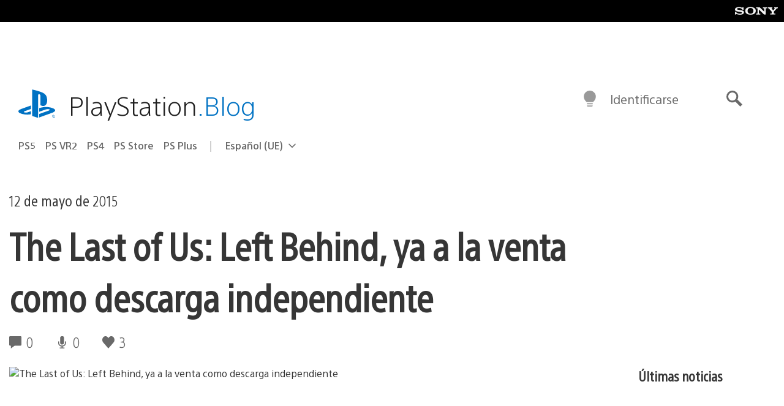

--- FILE ---
content_type: application/x-javascript;charset=utf-8
request_url: https://smetrics.aem.playstation.com/id?d_visid_ver=5.5.0&d_fieldgroup=A&mcorgid=BD260C0F53C9733E0A490D45%40AdobeOrg&mid=91510080986420628940620117785213706734&ts=1769001001552
body_size: -42
content:
{"mid":"91510080986420628940620117785213706734"}